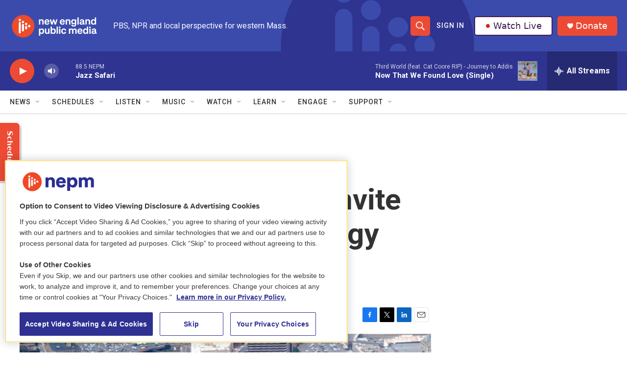

--- FILE ---
content_type: text/html; charset=utf-8
request_url: https://www.google.com/recaptcha/api2/aframe
body_size: 267
content:
<!DOCTYPE HTML><html><head><meta http-equiv="content-type" content="text/html; charset=UTF-8"></head><body><script nonce="MGDEo6Fnc2WZyp71pV3LdQ">/** Anti-fraud and anti-abuse applications only. See google.com/recaptcha */ try{var clients={'sodar':'https://pagead2.googlesyndication.com/pagead/sodar?'};window.addEventListener("message",function(a){try{if(a.source===window.parent){var b=JSON.parse(a.data);var c=clients[b['id']];if(c){var d=document.createElement('img');d.src=c+b['params']+'&rc='+(localStorage.getItem("rc::a")?sessionStorage.getItem("rc::b"):"");window.document.body.appendChild(d);sessionStorage.setItem("rc::e",parseInt(sessionStorage.getItem("rc::e")||0)+1);localStorage.setItem("rc::h",'1769311951366');}}}catch(b){}});window.parent.postMessage("_grecaptcha_ready", "*");}catch(b){}</script></body></html>

--- FILE ---
content_type: text/plain; charset=utf-8
request_url: https://gdapi.pushplanet.com/
body_size: 765
content:
{
  "ip_key": "ip_3.15.209.143",
  "da": "bg*br*al|Apple%bt*bm*bs*cb*bu*dl$0^j~m|131.0.0.0%v~d~f~primarySoftwareType|Robot%s~r~dg*e~b~dq*z|Blink%cn*ds*ba*ch*cc*n|Chrome%t~bl*ac~aa~g~y|macOS%ce*ah~bq*bd~dd*cq$0^cl*df*bp*ad|Desktop%bh*c~dc*dn*bi*ae~ci*cx*p~bk*de*bc*i~h|10.15.7%cd*w~cu*ck*l~u~partialIdentification*af~bz*db*ab*q~a*cp$0^dh*k|Apple%cr*ag|-",
  "rand": 931414,
  "ip_blocked": false,
  "geo": {
    "country_name": "United States",
    "continent_code": "NA",
    "longitude": -83.0061,
    "country_code": "US",
    "ip": "3.15.209.143",
    "metro_code": 535,
    "zipcode": "43215",
    "time_zone": "America/New_York",
    "region_code": "OH",
    "city": "Columbus",
    "latitude": 39.9625,
    "continent_name": "North America",
    "region_name": "Ohio"
  },
  "ts": 1769311950721.0,
  "ep": "lightboxapi",
  "ip_hits": 1,
  "devsrc": "memory"
}